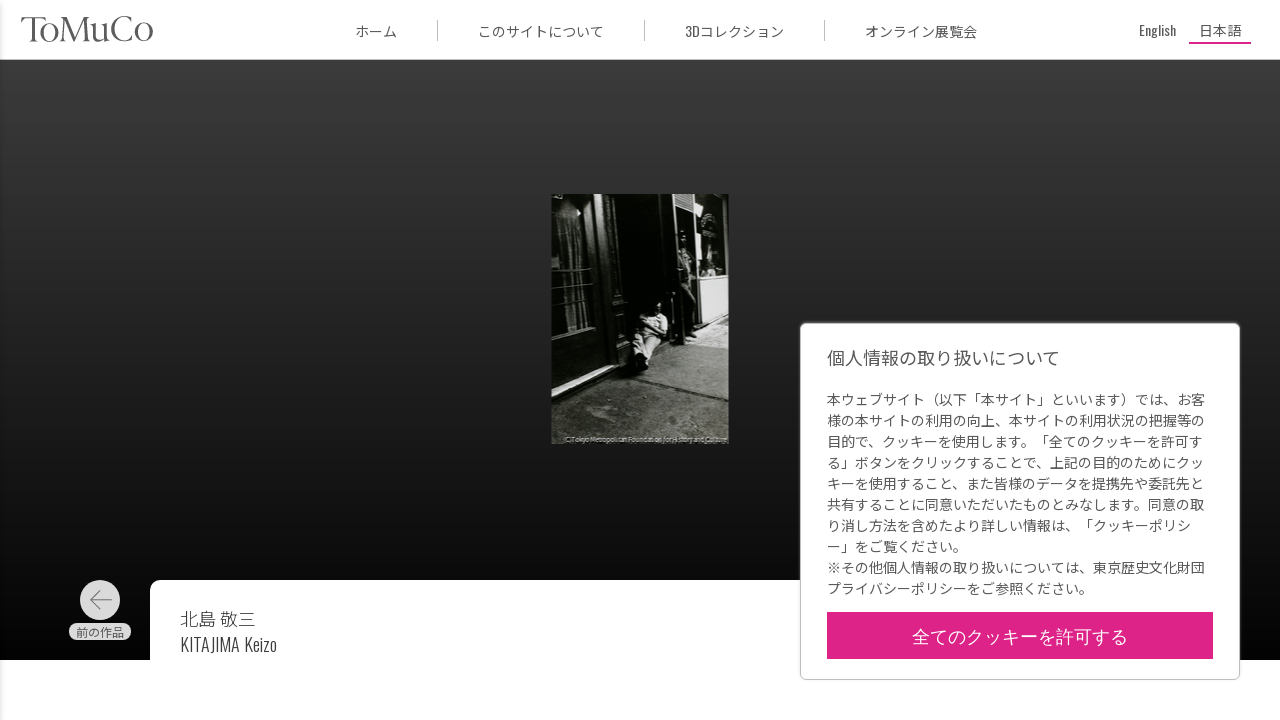

--- FILE ---
content_type: text/html; charset=UTF-8
request_url: https://museumcollection.tokyo/works/102662/
body_size: 9613
content:
<!DOCTYPE html>
<html lang="ja" class="no-js" lang="ja">

<head>
  <meta charset="UTF-8">
  <meta name="viewport" content="width=device-width">
  <title> | ToMuCo - Tokyo Museum Collection</title>
  <meta name="description" content="東京都立博物館・美術館収蔵品検索">

  <meta property="og:title" content=" | ToMuCo - Tokyo Museum Collection"/>
  <meta property="og:type" content="article"/>
  <meta property="og:url" content="https://museumcollection.tokyo/works/102662/"/>
  <meta property="og:image" content="https://museumcollection.tokyo/wp-content/uploads/2025/06/25044.jpeg"/>
  <meta property="og:description" content=""/>
  <meta property="fb:app_id" content=""/>
  <meta name="twitter:card" content="summary_large_image"/>

  <link rel="apple-touch-icon" sizes="180x180" href="/apple-touch-icon.png">
  <link rel="icon" type="image/png" sizes="32x32" href="/favicon-32x32.png">
  <link rel="icon" type="image/png" sizes="16x16" href="/favicon-16x16.png">
  <link rel="manifest" href="/site.webmanifest">
  <link rel="mask-icon" href="/safari-pinned-tab.svg" color="#dd2cc8">
  <meta name="msapplication-TileColor" content="#dd2cc8">
  <meta name="theme-color" content="#ff0000">
	<meta name='robots' content='max-image-preview:large' />
	<style>img:is([sizes="auto" i], [sizes^="auto," i]) { contain-intrinsic-size: 3000px 1500px }</style>
	<script type="text/javascript">
/* <![CDATA[ */
window._wpemojiSettings = {"baseUrl":"https:\/\/s.w.org\/images\/core\/emoji\/15.0.3\/72x72\/","ext":".png","svgUrl":"https:\/\/s.w.org\/images\/core\/emoji\/15.0.3\/svg\/","svgExt":".svg","source":{"concatemoji":"https:\/\/museumcollection.tokyo\/wp-includes\/js\/wp-emoji-release.min.js?ver=6.7.4"}};
/*! This file is auto-generated */
!function(i,n){var o,s,e;function c(e){try{var t={supportTests:e,timestamp:(new Date).valueOf()};sessionStorage.setItem(o,JSON.stringify(t))}catch(e){}}function p(e,t,n){e.clearRect(0,0,e.canvas.width,e.canvas.height),e.fillText(t,0,0);var t=new Uint32Array(e.getImageData(0,0,e.canvas.width,e.canvas.height).data),r=(e.clearRect(0,0,e.canvas.width,e.canvas.height),e.fillText(n,0,0),new Uint32Array(e.getImageData(0,0,e.canvas.width,e.canvas.height).data));return t.every(function(e,t){return e===r[t]})}function u(e,t,n){switch(t){case"flag":return n(e,"\ud83c\udff3\ufe0f\u200d\u26a7\ufe0f","\ud83c\udff3\ufe0f\u200b\u26a7\ufe0f")?!1:!n(e,"\ud83c\uddfa\ud83c\uddf3","\ud83c\uddfa\u200b\ud83c\uddf3")&&!n(e,"\ud83c\udff4\udb40\udc67\udb40\udc62\udb40\udc65\udb40\udc6e\udb40\udc67\udb40\udc7f","\ud83c\udff4\u200b\udb40\udc67\u200b\udb40\udc62\u200b\udb40\udc65\u200b\udb40\udc6e\u200b\udb40\udc67\u200b\udb40\udc7f");case"emoji":return!n(e,"\ud83d\udc26\u200d\u2b1b","\ud83d\udc26\u200b\u2b1b")}return!1}function f(e,t,n){var r="undefined"!=typeof WorkerGlobalScope&&self instanceof WorkerGlobalScope?new OffscreenCanvas(300,150):i.createElement("canvas"),a=r.getContext("2d",{willReadFrequently:!0}),o=(a.textBaseline="top",a.font="600 32px Arial",{});return e.forEach(function(e){o[e]=t(a,e,n)}),o}function t(e){var t=i.createElement("script");t.src=e,t.defer=!0,i.head.appendChild(t)}"undefined"!=typeof Promise&&(o="wpEmojiSettingsSupports",s=["flag","emoji"],n.supports={everything:!0,everythingExceptFlag:!0},e=new Promise(function(e){i.addEventListener("DOMContentLoaded",e,{once:!0})}),new Promise(function(t){var n=function(){try{var e=JSON.parse(sessionStorage.getItem(o));if("object"==typeof e&&"number"==typeof e.timestamp&&(new Date).valueOf()<e.timestamp+604800&&"object"==typeof e.supportTests)return e.supportTests}catch(e){}return null}();if(!n){if("undefined"!=typeof Worker&&"undefined"!=typeof OffscreenCanvas&&"undefined"!=typeof URL&&URL.createObjectURL&&"undefined"!=typeof Blob)try{var e="postMessage("+f.toString()+"("+[JSON.stringify(s),u.toString(),p.toString()].join(",")+"));",r=new Blob([e],{type:"text/javascript"}),a=new Worker(URL.createObjectURL(r),{name:"wpTestEmojiSupports"});return void(a.onmessage=function(e){c(n=e.data),a.terminate(),t(n)})}catch(e){}c(n=f(s,u,p))}t(n)}).then(function(e){for(var t in e)n.supports[t]=e[t],n.supports.everything=n.supports.everything&&n.supports[t],"flag"!==t&&(n.supports.everythingExceptFlag=n.supports.everythingExceptFlag&&n.supports[t]);n.supports.everythingExceptFlag=n.supports.everythingExceptFlag&&!n.supports.flag,n.DOMReady=!1,n.readyCallback=function(){n.DOMReady=!0}}).then(function(){return e}).then(function(){var e;n.supports.everything||(n.readyCallback(),(e=n.source||{}).concatemoji?t(e.concatemoji):e.wpemoji&&e.twemoji&&(t(e.twemoji),t(e.wpemoji)))}))}((window,document),window._wpemojiSettings);
/* ]]> */
</script>
<style id='wp-emoji-styles-inline-css' type='text/css'>

	img.wp-smiley, img.emoji {
		display: inline !important;
		border: none !important;
		box-shadow: none !important;
		height: 1em !important;
		width: 1em !important;
		margin: 0 0.07em !important;
		vertical-align: -0.1em !important;
		background: none !important;
		padding: 0 !important;
	}
</style>
<link rel='stylesheet' id='wp-block-library-css' href='https://museumcollection.tokyo/wp-includes/css/dist/block-library/style.min.css?ver=6.7.4' type='text/css' media='all' />
<style id='classic-theme-styles-inline-css' type='text/css'>
/*! This file is auto-generated */
.wp-block-button__link{color:#fff;background-color:#32373c;border-radius:9999px;box-shadow:none;text-decoration:none;padding:calc(.667em + 2px) calc(1.333em + 2px);font-size:1.125em}.wp-block-file__button{background:#32373c;color:#fff;text-decoration:none}
</style>
<style id='global-styles-inline-css' type='text/css'>
:root{--wp--preset--aspect-ratio--square: 1;--wp--preset--aspect-ratio--4-3: 4/3;--wp--preset--aspect-ratio--3-4: 3/4;--wp--preset--aspect-ratio--3-2: 3/2;--wp--preset--aspect-ratio--2-3: 2/3;--wp--preset--aspect-ratio--16-9: 16/9;--wp--preset--aspect-ratio--9-16: 9/16;--wp--preset--color--black: #000000;--wp--preset--color--cyan-bluish-gray: #abb8c3;--wp--preset--color--white: #ffffff;--wp--preset--color--pale-pink: #f78da7;--wp--preset--color--vivid-red: #cf2e2e;--wp--preset--color--luminous-vivid-orange: #ff6900;--wp--preset--color--luminous-vivid-amber: #fcb900;--wp--preset--color--light-green-cyan: #7bdcb5;--wp--preset--color--vivid-green-cyan: #00d084;--wp--preset--color--pale-cyan-blue: #8ed1fc;--wp--preset--color--vivid-cyan-blue: #0693e3;--wp--preset--color--vivid-purple: #9b51e0;--wp--preset--gradient--vivid-cyan-blue-to-vivid-purple: linear-gradient(135deg,rgba(6,147,227,1) 0%,rgb(155,81,224) 100%);--wp--preset--gradient--light-green-cyan-to-vivid-green-cyan: linear-gradient(135deg,rgb(122,220,180) 0%,rgb(0,208,130) 100%);--wp--preset--gradient--luminous-vivid-amber-to-luminous-vivid-orange: linear-gradient(135deg,rgba(252,185,0,1) 0%,rgba(255,105,0,1) 100%);--wp--preset--gradient--luminous-vivid-orange-to-vivid-red: linear-gradient(135deg,rgba(255,105,0,1) 0%,rgb(207,46,46) 100%);--wp--preset--gradient--very-light-gray-to-cyan-bluish-gray: linear-gradient(135deg,rgb(238,238,238) 0%,rgb(169,184,195) 100%);--wp--preset--gradient--cool-to-warm-spectrum: linear-gradient(135deg,rgb(74,234,220) 0%,rgb(151,120,209) 20%,rgb(207,42,186) 40%,rgb(238,44,130) 60%,rgb(251,105,98) 80%,rgb(254,248,76) 100%);--wp--preset--gradient--blush-light-purple: linear-gradient(135deg,rgb(255,206,236) 0%,rgb(152,150,240) 100%);--wp--preset--gradient--blush-bordeaux: linear-gradient(135deg,rgb(254,205,165) 0%,rgb(254,45,45) 50%,rgb(107,0,62) 100%);--wp--preset--gradient--luminous-dusk: linear-gradient(135deg,rgb(255,203,112) 0%,rgb(199,81,192) 50%,rgb(65,88,208) 100%);--wp--preset--gradient--pale-ocean: linear-gradient(135deg,rgb(255,245,203) 0%,rgb(182,227,212) 50%,rgb(51,167,181) 100%);--wp--preset--gradient--electric-grass: linear-gradient(135deg,rgb(202,248,128) 0%,rgb(113,206,126) 100%);--wp--preset--gradient--midnight: linear-gradient(135deg,rgb(2,3,129) 0%,rgb(40,116,252) 100%);--wp--preset--font-size--small: 13px;--wp--preset--font-size--medium: 20px;--wp--preset--font-size--large: 36px;--wp--preset--font-size--x-large: 42px;--wp--preset--spacing--20: 0.44rem;--wp--preset--spacing--30: 0.67rem;--wp--preset--spacing--40: 1rem;--wp--preset--spacing--50: 1.5rem;--wp--preset--spacing--60: 2.25rem;--wp--preset--spacing--70: 3.38rem;--wp--preset--spacing--80: 5.06rem;--wp--preset--shadow--natural: 6px 6px 9px rgba(0, 0, 0, 0.2);--wp--preset--shadow--deep: 12px 12px 50px rgba(0, 0, 0, 0.4);--wp--preset--shadow--sharp: 6px 6px 0px rgba(0, 0, 0, 0.2);--wp--preset--shadow--outlined: 6px 6px 0px -3px rgba(255, 255, 255, 1), 6px 6px rgba(0, 0, 0, 1);--wp--preset--shadow--crisp: 6px 6px 0px rgba(0, 0, 0, 1);}:where(.is-layout-flex){gap: 0.5em;}:where(.is-layout-grid){gap: 0.5em;}body .is-layout-flex{display: flex;}.is-layout-flex{flex-wrap: wrap;align-items: center;}.is-layout-flex > :is(*, div){margin: 0;}body .is-layout-grid{display: grid;}.is-layout-grid > :is(*, div){margin: 0;}:where(.wp-block-columns.is-layout-flex){gap: 2em;}:where(.wp-block-columns.is-layout-grid){gap: 2em;}:where(.wp-block-post-template.is-layout-flex){gap: 1.25em;}:where(.wp-block-post-template.is-layout-grid){gap: 1.25em;}.has-black-color{color: var(--wp--preset--color--black) !important;}.has-cyan-bluish-gray-color{color: var(--wp--preset--color--cyan-bluish-gray) !important;}.has-white-color{color: var(--wp--preset--color--white) !important;}.has-pale-pink-color{color: var(--wp--preset--color--pale-pink) !important;}.has-vivid-red-color{color: var(--wp--preset--color--vivid-red) !important;}.has-luminous-vivid-orange-color{color: var(--wp--preset--color--luminous-vivid-orange) !important;}.has-luminous-vivid-amber-color{color: var(--wp--preset--color--luminous-vivid-amber) !important;}.has-light-green-cyan-color{color: var(--wp--preset--color--light-green-cyan) !important;}.has-vivid-green-cyan-color{color: var(--wp--preset--color--vivid-green-cyan) !important;}.has-pale-cyan-blue-color{color: var(--wp--preset--color--pale-cyan-blue) !important;}.has-vivid-cyan-blue-color{color: var(--wp--preset--color--vivid-cyan-blue) !important;}.has-vivid-purple-color{color: var(--wp--preset--color--vivid-purple) !important;}.has-black-background-color{background-color: var(--wp--preset--color--black) !important;}.has-cyan-bluish-gray-background-color{background-color: var(--wp--preset--color--cyan-bluish-gray) !important;}.has-white-background-color{background-color: var(--wp--preset--color--white) !important;}.has-pale-pink-background-color{background-color: var(--wp--preset--color--pale-pink) !important;}.has-vivid-red-background-color{background-color: var(--wp--preset--color--vivid-red) !important;}.has-luminous-vivid-orange-background-color{background-color: var(--wp--preset--color--luminous-vivid-orange) !important;}.has-luminous-vivid-amber-background-color{background-color: var(--wp--preset--color--luminous-vivid-amber) !important;}.has-light-green-cyan-background-color{background-color: var(--wp--preset--color--light-green-cyan) !important;}.has-vivid-green-cyan-background-color{background-color: var(--wp--preset--color--vivid-green-cyan) !important;}.has-pale-cyan-blue-background-color{background-color: var(--wp--preset--color--pale-cyan-blue) !important;}.has-vivid-cyan-blue-background-color{background-color: var(--wp--preset--color--vivid-cyan-blue) !important;}.has-vivid-purple-background-color{background-color: var(--wp--preset--color--vivid-purple) !important;}.has-black-border-color{border-color: var(--wp--preset--color--black) !important;}.has-cyan-bluish-gray-border-color{border-color: var(--wp--preset--color--cyan-bluish-gray) !important;}.has-white-border-color{border-color: var(--wp--preset--color--white) !important;}.has-pale-pink-border-color{border-color: var(--wp--preset--color--pale-pink) !important;}.has-vivid-red-border-color{border-color: var(--wp--preset--color--vivid-red) !important;}.has-luminous-vivid-orange-border-color{border-color: var(--wp--preset--color--luminous-vivid-orange) !important;}.has-luminous-vivid-amber-border-color{border-color: var(--wp--preset--color--luminous-vivid-amber) !important;}.has-light-green-cyan-border-color{border-color: var(--wp--preset--color--light-green-cyan) !important;}.has-vivid-green-cyan-border-color{border-color: var(--wp--preset--color--vivid-green-cyan) !important;}.has-pale-cyan-blue-border-color{border-color: var(--wp--preset--color--pale-cyan-blue) !important;}.has-vivid-cyan-blue-border-color{border-color: var(--wp--preset--color--vivid-cyan-blue) !important;}.has-vivid-purple-border-color{border-color: var(--wp--preset--color--vivid-purple) !important;}.has-vivid-cyan-blue-to-vivid-purple-gradient-background{background: var(--wp--preset--gradient--vivid-cyan-blue-to-vivid-purple) !important;}.has-light-green-cyan-to-vivid-green-cyan-gradient-background{background: var(--wp--preset--gradient--light-green-cyan-to-vivid-green-cyan) !important;}.has-luminous-vivid-amber-to-luminous-vivid-orange-gradient-background{background: var(--wp--preset--gradient--luminous-vivid-amber-to-luminous-vivid-orange) !important;}.has-luminous-vivid-orange-to-vivid-red-gradient-background{background: var(--wp--preset--gradient--luminous-vivid-orange-to-vivid-red) !important;}.has-very-light-gray-to-cyan-bluish-gray-gradient-background{background: var(--wp--preset--gradient--very-light-gray-to-cyan-bluish-gray) !important;}.has-cool-to-warm-spectrum-gradient-background{background: var(--wp--preset--gradient--cool-to-warm-spectrum) !important;}.has-blush-light-purple-gradient-background{background: var(--wp--preset--gradient--blush-light-purple) !important;}.has-blush-bordeaux-gradient-background{background: var(--wp--preset--gradient--blush-bordeaux) !important;}.has-luminous-dusk-gradient-background{background: var(--wp--preset--gradient--luminous-dusk) !important;}.has-pale-ocean-gradient-background{background: var(--wp--preset--gradient--pale-ocean) !important;}.has-electric-grass-gradient-background{background: var(--wp--preset--gradient--electric-grass) !important;}.has-midnight-gradient-background{background: var(--wp--preset--gradient--midnight) !important;}.has-small-font-size{font-size: var(--wp--preset--font-size--small) !important;}.has-medium-font-size{font-size: var(--wp--preset--font-size--medium) !important;}.has-large-font-size{font-size: var(--wp--preset--font-size--large) !important;}.has-x-large-font-size{font-size: var(--wp--preset--font-size--x-large) !important;}
:where(.wp-block-post-template.is-layout-flex){gap: 1.25em;}:where(.wp-block-post-template.is-layout-grid){gap: 1.25em;}
:where(.wp-block-columns.is-layout-flex){gap: 2em;}:where(.wp-block-columns.is-layout-grid){gap: 2em;}
:root :where(.wp-block-pullquote){font-size: 1.5em;line-height: 1.6;}
</style>
<link rel='stylesheet' id='wpml-legacy-horizontal-list-0-css' href='https://museumcollection.tokyo/wp-content/plugins/sitepress-multilingual-cms/templates/language-switchers/legacy-list-horizontal/style.min.css?ver=1' type='text/css' media='all' />
<link rel='stylesheet' id='single_work-css' href='https://museumcollection.tokyo/wp-content/themes/tokyo_museum_collection/css/single-work.css?ver=6.7.4' type='text/css' media='all' />
<script type="text/javascript" src="https://ajax.googleapis.com/ajax/libs/jquery/3.2.1/jquery.min.js?ver=6.7.4" id="jquery-js"></script>
<script type="text/javascript" src="https://museumcollection.tokyo/wp-content/themes/tokyo_museum_collection/js/script.js" id="script-js"></script>
<link rel="https://api.w.org/" href="https://museumcollection.tokyo/wp-json/" /><link rel="EditURI" type="application/rsd+xml" title="RSD" href="https://museumcollection.tokyo/xmlrpc.php?rsd" />
<meta name="generator" content="WordPress 6.7.4" />
<link rel="canonical" href="https://museumcollection.tokyo/works/102662/" />
<link rel='shortlink' href='https://museumcollection.tokyo/?p=102662' />
<link rel="alternate" title="oEmbed (JSON)" type="application/json+oembed" href="https://museumcollection.tokyo/wp-json/oembed/1.0/embed?url=https%3A%2F%2Fmuseumcollection.tokyo%2Fworks%2F102662%2F" />
<link rel="alternate" title="oEmbed (XML)" type="text/xml+oembed" href="https://museumcollection.tokyo/wp-json/oembed/1.0/embed?url=https%3A%2F%2Fmuseumcollection.tokyo%2Fworks%2F102662%2F&#038;format=xml" />
<meta name="generator" content="WPML ver:4.8.6 stt:1,28;" />
    <script>
        window.dataLayer = window.dataLayer || [];
        function gtag(){dataLayer.push(arguments);}

        if (window.localStorage.getItem('optIn') === '1') {
            gtag('consent', 'update', {
                ad_storage: 'granted',
                analytics_storage: 'granted',
            })
        } else {
            gtag('consent', 'default', {
                ad_storage: 'denied',
                analytics_storage: 'denied',
            })

            const cookies = document.cookie.split("; ");
            for (let c = 0; c < cookies.length; c++) {
                const d = window.location.hostname.split(".");
                while (d.length > 0) {
                    const cookieBase = encodeURIComponent(cookies[c].split(";")[0].split("=")[0]) + '=; expires=Thu, 01-Jan-1970 00:00:01 GMT; domain=' + d.join('.') + ' ;path=';
                    const p = location.pathname.split('/');
                    document.cookie = cookieBase + '/';
                    while (p.length > 0) {
                        document.cookie = cookieBase + p.join('/');
                        p.pop();
                    }
                    d.shift();
                }
            }
        }

        dataLayer.push({
            'event': 'default_consent'
        });
    </script>
  <!-- Google Tag Manager -->
  <script>(function (w, d, s, l, i) {
      w[l] = w[l] || []
      w[l].push({
        'gtm.start':
          new Date().getTime(), event: 'gtm.js',
      })
      var f = d.getElementsByTagName(s)[0],
        j = d.createElement(s), dl = l != 'dataLayer' ? '&l=' + l : ''
      j.async = true
      j.src =
        'https://www.googletagmanager.com/gtm.js?id=' + i + dl
      f.parentNode.insertBefore(j, f)
    })(window, document, 'script', 'dataLayer', 'GTM-TNRR89S')</script>
  <!-- End Google Tag Manager -->
    <script>
        function consentGranted() {
            window.localStorage.setItem('optIn', '1')
            document.getElementById('cookieContainer').style.display = 'none'
            gtag('consent', 'update', {
                ad_storage: 'granted',
                analytics_storage: 'granted',
            })
        }
    </script>
</head>
<body id="top" class="works-template-default single single-works postid-102662">
<!-- Google Tag Manager (noscript) -->
<noscript>
  <iframe src="https://www.googletagmanager.com/ns.html?id=GTM-TNRR89S"
          height="0" width="0" style="display:none;visibility:hidden" title="googleタグマネージャー"></iframe>
</noscript>
<!-- End Google Tag Manager (noscript) -->

<header class="header">
  <div class="header__title_area">
    <button id="closeNavigation" class="navigation_close"></button>
    <div class="navigation_logo">
        <img
            src="https://museumcollection.tokyo/wp-content/themes/tokyo_museum_collection/images/logo_ja.svg"
            alt="Tokyo Museum Collection (ToMuCo)ー東京都立博物館・美術館収蔵品検索"
        />
    </div>
    <nav class="header__navigation">
      <ul>
          <li>
    <a href="https://museumcollection.tokyo" title="ToMuCo - Tokyo Museum CollectionのTOPページに移動します"
       class="ja"
        >
        ホーム    </a>
  </li>
  <li>
    <a href="https://museumcollection.tokyo/about"
       title="このサイトについてページに移動します"
       class="ja"
        >
        このサイトについて    </a>
  </li>
  <li>
    <a href="https://museumcollection.tokyo/museums/3d-collections/"
       title="3Dコレクションページに移動します"
       class="ja"
        >
        3Dコレクション    </a>
  </li>
  <li>
    <a href="https://museumcollection.tokyo/online-exhibition"
       title="オンライン展覧会ページに移動します"
       class="ja"
        >
        オンライン展覧会    </a>
  </li>
          </ul>
    </nav>
  </div>
  <div class="header__inner">
    <button id="headerMenuButton" class="header__menu_button"></button>
		<a href="https://museumcollection.tokyo" class="header__logo" title="ToMuCo - Tokyo Museum CollectionのTOPページに移動します">            <img
            src="https://museumcollection.tokyo/wp-content/themes/tokyo_museum_collection/images/logo_min.svg"
            alt="Tokyo Museum Collection (ToMuCo)ー東京都立博物館・美術館収蔵品検索"
                />
        </a>    <div class="menu_area">
      <ul>
          <li>
    <a href="https://museumcollection.tokyo" title="ToMuCo - Tokyo Museum CollectionのTOPページに移動します"
       class="ja"
        >
        ホーム    </a>
  </li>
  <li>
    <a href="https://museumcollection.tokyo/about"
       title="このサイトについてページに移動します"
       class="ja"
        >
        このサイトについて    </a>
  </li>
  <li>
    <a href="https://museumcollection.tokyo/museums/3d-collections/"
       title="3Dコレクションページに移動します"
       class="ja"
        >
        3Dコレクション    </a>
  </li>
  <li>
    <a href="https://museumcollection.tokyo/online-exhibition"
       title="オンライン展覧会ページに移動します"
       class="ja"
        >
        オンライン展覧会    </a>
  </li>
          </ul>
    </div>
    <div class="language_area">
			      <div class="wpml-ls-statics-shortcode_actions wpml-ls wpml-ls-legacy-list-horizontal">
        <ul>
          <li
            class="wpml-ls-slot-shortcode_actions wpml-ls-item wpml-ls-item-en wpml-ls-first-item wpml-ls-item-legacy-list-horizontal  ">
            <a href="https://museumcollection.tokyo/en/works/102662/" class="wpml-ls-link"><span class="wpml-ls-native" lang="en">English</span></a>
          </li>
          <li
            class="wpml-ls-slot-shortcode_actions wpml-ls-item wpml-ls-item-ja wpml-ls-last-item wpml-ls-item-legacy-list-horizontal wpml-ls-current-language ">
            <a href="https://museumcollection.tokyo/works/102662/" class="wpml-ls-link">
              <span class="wpml-ls-native">日本語</span>
            </a>
          </li>
        </ul>
      </div>
    </div>
  </div>
</header>


  <div class="single-works__header" id="goBackHeader">
    <div class="single-works__header__inner">
      <a href="#" class="return_button"
         title="検索結果一覧ページに移動します" id="goBack">
        <svg viewBox="0 0 24 24" class="icon">
          <path fill="currentColor" d="M15.41,16.58L10.83,12L15.41,7.41L14,6L8,12L14,18L15.41,16.58Z"/>
        </svg>
        検索結果      </a>
    </div>
  </div>
  <main class="main">
          <figure class="thumbnail">
        <div class="thumbnail__inner">
          <img width="177" height="250" src="https://museumcollection.tokyo/wp-content/uploads/2025/06/25044.jpeg" class="thumbnail__image wp-post-image" alt="" decoding="async" />        </div>
      </figure>
    
    <div class="single-works__over_area">
              <div class="prev_link ja"><a href="https://museumcollection.tokyo/works/102658/" rel="prev"></a></div>      
      <div class="single-works__title">
                                            <h1 class="title">
            <span></span>
                      </h1>
                      <p class="artist">
                              <span>北島 敬三</span>
                                            <span>KITAJIMA Keizo</span>
                          </p>
          
              </div>

              <div class="next_link ja"><a href="https://museumcollection.tokyo/works/102664/" rel="next"></a></div>          </div>

              
    <div class="single-works__data">
      <div class="single-works__data__inner">
        <div class="flex">
          <div class="text_data">
            <dl class="data_list">

              <!-- 各館のカスタムフィールドはlib/templates.php -->
                              
                                            
                                                                    <div class="data_list__item">
                      <dt>所蔵館</dt>
                      <dd>東京都写真美術館</dd>
                    </div>
                                      <div class="data_list__item">
                      <dt>シリーズ名</dt>
                      <dd>NEW YORK</dd>
                    </div>
                                      <div class="data_list__item">
                      <dt>作品／資料名</dt>
                      <dd></dd>
                    </div>
                                      <div class="data_list__item">
                      <dt>作者名</dt>
                      <dd>北島 敬三</dd>
                    </div>
                                      <div class="data_list__item">
                      <dt>制作年</dt>
                      <dd>1981-1982</dd>
                    </div>
                                      <div class="data_list__item">
                      <dt>分類</dt>
                      <dd>国内写真作品</dd>
                    </div>
                                      <div class="data_list__item">
                      <dt>材質・技法</dt>
                      <dd>ゼラチン・シルバー・プリント(D.O.P)</dd>
                    </div>
                                      <div class="data_list__item">
                      <dt>寸法</dt>
                      <dd>縦315×横223mm</dd>
                    </div>
                                      <div class="data_list__item">
                      <dt>作品／資料番号</dt>
                      <dd>10107725</dd>
                    </div>
                                                        <div class="data_list__item">
                      <dt>東京都写真美術館　収蔵品検索</dt>
                      <dd><a href="https://collection.topmuseum.jp/Publish/detailPage/25044/" target="_blank">https://collection.topmuseum.jp/Publish/detailPage/25044/</a></dd>
                    </div>
                                                
                                            
                                            
                                                        </dl>
          </div>
          <div class="buttons">
            <button data-permalink="https://museumcollection.tokyo/works/102662/" class="button permalink ja"
                    id="copyButton">
              パーマリンク            </button>
            <a href="https://museumcollection.tokyo/works/102662/?output=json" target="_blank"
               class="button metadata ja"
               title="メタデータ出力">
              メタデータ出力            </a>
          </div>
        </div>
              </div>
    </div>
          <div class="single-works__data">
        <div class="single-works__data__inner">
          <h2 class="artist__title">作者について</h2>
          <section class="artist_section">
            <h3 class="artist_section__title_name">北島敬三              / KITAJIMA Keizō</h3>
            <p class="artist_reference">
              from Art Platform Japan:
              <a href="https://artplatform.go.jp/resources/collections/artists/A1301"
                 rel="noreferrer noopener" target="_blank"
                 title="Art Platform Japan 北島敬三のページに移動します">
                https://artplatform.go.jp/resources/collections/artists/A1301              </a>
            </p>
            <div class="artist_data">
              <dl class="data_list">
                                  <div class="data_list__item">
                    <dt>生年月日</dt>
                    <dd>1954</dd>
                  </div>
                                                  <div class="data_list__item">
                    <dt>生地</dt>
                    <dd>
                      長野県須坂市                    </dd>
                  </div>
                                                                                  <div class="data_list__item">
                    <dt>活動領域</dt>
                    <dd>
                      写真                    </dd>
                  </div>
                                                  <div class="data_list__item">
                    <dt>性別</dt>
                    <dd>
                      男性                    </dd>
                  </div>
                                                  <div class="data_list__item">
                    <dt>更新日</dt>
                    <dd>2023-02-14</dd>
                  </div>
                              </dl>
            </div>
          </section>
                      <section class="artist_section">
                          </section>
                              <section class="artist_section">
            <h3 class="artist_section__title">Identifiers</h3>
            <div class="artist_data">
              <dl class="data_list">
                <div class="data_list__item">
                  <dt>APJ ID</dt>
                  <dd>A1301</dd>
                </div>
                                  <div class="data_list__item">
                    <dt>VIAF ID</dt>
                    <dd>37981590</dd>
                  </div>
                                                  <div class="data_list__item">
                    <dt>NDL ID</dt>
                    <dd>00137364</dd>
                  </div>
                                                  <div class="data_list__item">
                    <dt>ULAN ID</dt>
                    <dd>500486527</dd>
                  </div>
                                                  <div class="data_list__item">
                    <dt>AOW ID</dt>
                    <dd>_321f4a17-6c6b-4d0b-ae3b-248f4a002278</dd>
                  </div>
                                                                  <div class="data_list__item">
                    <dt>Wikidata ID</dt>
                    <dd>Q5102736</dd>
                  </div>
                              </dl>
            </div>
          </section>
        </div>
      </div>
        <section class="collections_list">
		                <h2 class="collections_list__heading--circle">
                    <p class=" ja">
                        東京都写真美術館のその他の収蔵品                        <span class="found_posts">(41996)</span>
                    </p>
                </h2>
                                <div class="common_width">
                <div class="collections_list__works">
                      <a href="https://museumcollection.tokyo/works/103491/"
     title="カサ・ミラ #77の詳細ページに移動します"
     class="collections_list__item small">
    <figure class="image">
		          <img src="https://museumcollection.tokyo/wp-content/uploads/2025/08/11414.jpeg" alt="作品画像：カサ・ミラ #77"
               class="small">
		    </figure>

    <div class="work_data">
      <p class="title">
		  ガウディの宇宙 カサ・ミラ #77      </p>

		              <p class="artist">細江 英公</p>
			
		    </div>

	          <p class="facility_name">
			東京都写真美術館        </p>
	    </a>
	  <a href="https://museumcollection.tokyo/works/6597805/"
     title="戦争の出来事、アポマトックス川の眺め、キャンベルズ・ブリッジ付近、バージニア州ピーターズバーグの詳細ページに移動します"
     class="collections_list__item small">
    <figure class="image">
		          <img src="https://museumcollection.tokyo/wp-content/uploads/2025/06/40603.jpeg" alt="作品画像：戦争の出来事、アポマトックス川の眺め、キャンベルズ・ブリッジ付近、バージニア州ピーターズバーグ"
               class="small">
		    </figure>

    <div class="work_data">
      <p class="title">
		  Gardner's Photographic Sketch Book of the War vol.2 戦争の出来事、アポマトックス川の眺め、キャンベルズ・ブリッジ付近、バージニア州ピーターズバーグ      </p>

		              <p class="artist">オサリヴァン, ティモシー・H.</p>
			
		    </div>

	          <p class="facility_name">
			東京都写真美術館        </p>
	    </a>
	  <a href="https://museumcollection.tokyo/works/6377709/"
     title="ピエール・ブーレーズの詳細ページに移動します"
     class="collections_list__item small">
    <figure class="image">
		          <img src="https://museumcollection.tokyo/wp-content/uploads/2025/08/65147.jpeg" alt="作品画像：ピエール・ブーレーズ"
               class="small">
		    </figure>

    <div class="work_data">
      <p class="title">
		  Pantheon ピエール・ブーレーズ      </p>

		              <p class="artist">カッツ, ナンシー・リー</p>
			
		    </div>

	          <p class="facility_name">
			東京都写真美術館        </p>
	    </a>
	  <a href="https://museumcollection.tokyo/works/6819388/"
     title="の詳細ページに移動します"
     class="collections_list__item small">
    <figure class="image">
		          <img src="https://museumcollection.tokyo/wp-content/themes/tokyo_museum_collection/images/no_image.png"
               alt="Tokyo Museum Collection(ToMuCo)"/>
		    </figure>

    <div class="work_data">
      <p class="title">
		  SNOWY       </p>

		              <p class="artist">萩原 義弘</p>
			
		    </div>

	          <p class="facility_name">
			東京都写真美術館        </p>
	    </a>
	  <a href="https://museumcollection.tokyo/works/99330/"
     title="遠くのヌードの詳細ページに移動します"
     class="collections_list__item small">
    <figure class="image">
		          <img src="https://museumcollection.tokyo/wp-content/uploads/2025/06/41316.jpeg" alt="作品画像：遠くのヌード"
               class="small">
		    </figure>

    <div class="work_data">
      <p class="title">
		  遠くのヌード      </p>

		              <p class="artist">シーフ, ジャンルー</p>
			
		    </div>

	          <p class="facility_name">
			東京都写真美術館        </p>
	    </a>
	  <a href="https://museumcollection.tokyo/works/6597268/"
     title="セントポール大聖堂の詳細ページに移動します"
     class="collections_list__item small">
    <figure class="image">
		          <img src="https://museumcollection.tokyo/wp-content/themes/tokyo_museum_collection/images/no_image.png"
               alt="Tokyo Museum Collection(ToMuCo)"/>
		    </figure>

    <div class="work_data">
      <p class="title">
		  EXCURSIONS DAGUERRIENNES セントポール大聖堂      </p>

		              <p class="artist">ルルブール, ノエル=マリー=ペマル</p>
			
		    </div>

	          <p class="facility_name">
			東京都写真美術館        </p>
	    </a>
	  <a href="https://museumcollection.tokyo/works/68964/"
     title="の詳細ページに移動します"
     class="collections_list__item small">
    <figure class="image">
		          <img src="https://museumcollection.tokyo/wp-content/uploads/2025/06/41111.jpeg" alt="作品画像："
               class="small">
		    </figure>

    <div class="work_data">
      <p class="title">
		  （中国の写真）       </p>

		              <p class="artist">作家不詳</p>
			
		    </div>

	          <p class="facility_name">
			東京都写真美術館        </p>
	    </a>
	  <a href="https://museumcollection.tokyo/works/91796/"
     title="供出米品質調査の詳細ページに移動します"
     class="collections_list__item small">
    <figure class="image">
		          <img src="https://museumcollection.tokyo/wp-content/uploads/2025/06/11988.jpeg" alt="作品画像：供出米品質調査"
               class="small">
		    </figure>

    <div class="work_data">
      <p class="title">
		  現代の感情 供出米品質調査      </p>

		              <p class="artist">吉岡 専造</p>
			
		    </div>

	          <p class="facility_name">
			東京都写真美術館        </p>
	    </a>
	  <a href="https://museumcollection.tokyo/works/91213/"
     title="ベッドの上の子どもの詳細ページに移動します"
     class="collections_list__item small">
    <figure class="image">
		          <img src="https://museumcollection.tokyo/wp-content/themes/tokyo_museum_collection/images/no_image.png"
               alt="Tokyo Museum Collection(ToMuCo)"/>
		    </figure>

    <div class="work_data">
      <p class="title">
		  A MAN OF MERCY (SCHWEITZER) ベッドの上の子ども      </p>

		              <p class="artist">スミス, W・ユージン</p>
			
		    </div>

	          <p class="facility_name">
			東京都写真美術館        </p>
	    </a>
	  <a href="https://museumcollection.tokyo/works/102185/"
     title="(6) 井の頭公園の詳細ページに移動します"
     class="collections_list__item small">
    <figure class="image">
		          <img src="https://museumcollection.tokyo/wp-content/uploads/2025/06/37144.jpeg" alt="作品画像：(6) 井の頭公園"
               class="small">
		    </figure>

    <div class="work_data">
      <p class="title">
		  櫻花 (6) 井の頭公園      </p>

		              <p class="artist">森山 大道</p>
			
		    </div>

	          <p class="facility_name">
			東京都写真美術館        </p>
	    </a>
	  <a href="https://museumcollection.tokyo/works/106214/"
     title="Teotihuacan (Yucatan)の詳細ページに移動します"
     class="collections_list__item small">
    <figure class="image">
		          <img src="https://museumcollection.tokyo/wp-content/uploads/2025/06/38121.jpeg" alt="作品画像：Teotihuacan (Yucatan)"
               class="small">
		    </figure>

    <div class="work_data">
      <p class="title">
		  Polaroid Works Teotihuacan (Yucatan)      </p>

		              <p class="artist">佐藤 時啓</p>
			
		    </div>

	          <p class="facility_name">
			東京都写真美術館        </p>
	    </a>
	  <a href="https://museumcollection.tokyo/works/6732314/"
     title="ジュール・ジャナンの詳細ページに移動します"
     class="collections_list__item small">
    <figure class="image">
		          <img src="https://museumcollection.tokyo/wp-content/uploads/2025/06/30077.jpeg" alt="作品画像：ジュール・ジャナン"
               class="small">
		    </figure>

    <div class="work_data">
      <p class="title">
		  GALERIE CONTEMPORAINE DES ILLUSTRATIONS FRANCAISES 4 ジュール・ジャナン      </p>

		              <p class="artist">ベルタル商会</p>
			
		    </div>

	          <p class="facility_name">
			東京都写真美術館        </p>
	    </a>
	  <a href="https://museumcollection.tokyo/works/69489/"
     title="跳ねる2人の騎手の詳細ページに移動します"
     class="collections_list__item small">
    <figure class="image">
		          <img src="https://museumcollection.tokyo/wp-content/themes/tokyo_museum_collection/images/no_image.png"
               alt="Tokyo Museum Collection(ToMuCo)"/>
		    </figure>

    <div class="work_data">
      <p class="title">
		  MISCELLANEOUS 跳ねる2人の騎手      </p>

		              <p class="artist">スミス, W・ユージン</p>
			
		    </div>

	          <p class="facility_name">
			東京都写真美術館        </p>
	    </a>
	  <a href="https://museumcollection.tokyo/works/71694/"
     title="（中国の建築物の内部＜絵画の複写＞）の詳細ページに移動します"
     class="collections_list__item small">
    <figure class="image">
		          <img src="https://museumcollection.tokyo/wp-content/uploads/2025/06/7778.jpeg" alt="作品画像：（中国の建築物の内部＜絵画の複写＞）"
               class="small">
		    </figure>

    <div class="work_data">
      <p class="title">
		  （中国の建築物の内部＜絵画の複写＞）      </p>

		              <p class="artist">作家不詳</p>
			
		    </div>

	          <p class="facility_name">
			東京都写真美術館        </p>
	    </a>
	  <a href="https://museumcollection.tokyo/works/6261091/"
     title="独立記念日の壁画 インドネシア・ジャカルタ 1987の詳細ページに移動します"
     class="collections_list__item small">
    <figure class="image">
		          <img src="https://museumcollection.tokyo/wp-content/themes/tokyo_museum_collection/images/no_image.png"
               alt="Tokyo Museum Collection(ToMuCo)"/>
		    </figure>

    <div class="work_data">
      <p class="title">
		  A Map of The East 独立記念日の壁画 インドネシア・ジャカルタ 1987      </p>

		              <p class="artist">ルビンファイン, レオ</p>
			
		    </div>

	          <p class="facility_name">
			東京都写真美術館        </p>
	    </a>
	  <a href="https://museumcollection.tokyo/works/100973/"
     title="シエラ湖の詳細ページに移動します"
     class="collections_list__item small">
    <figure class="image">
		          <img src="https://museumcollection.tokyo/wp-content/uploads/2025/06/15762.jpeg" alt="作品画像：シエラ湖"
               class="small">
		    </figure>

    <div class="work_data">
      <p class="title">
		  シエラ湖      </p>

		              <p class="artist">ウェストン, ブレット</p>
			
		    </div>

	          <p class="facility_name">
			東京都写真美術館        </p>
	    </a>
	                </div>
                                    <a href="/?s=&museums%5B0%5D=topmuseum"
                class="more_button">MORE</a>
                                            </div>
        </section>
      </main>
  <script>
      jQuery(function ($) {
          const baseUrl = 'https://' + document.domain
          if (document.referrer && document.referrer.indexOf(baseUrl) === 0 && document.referrer.indexOf(baseUrl + '/work') === -1) {
              window.sessionStorage.setItem('referrer', document.referrer)
          } else if (!window.sessionStorage.getItem('referrer')) {
              $('#goBackHeader').hide()
          }
      })
  </script>
<footer class="footer">
  <div class="footer__site_title">
      <img
          src="https://museumcollection.tokyo/wp-content/themes/tokyo_museum_collection/images/logo_white_ja.svg"
          alt="Tokyo Museum Collection (ToMuCo)ー東京都立博物館・美術館収蔵品検索"
      />
  </div>
  <nav class="footer__navigation">
	    <a href="https://museumcollection.tokyo" title="ToMuCo - Tokyo Museum CollectionのTOPページに移動します"
     class="ja">
      ホーム  </a>
  <a href="https://museumcollection.tokyo/about" title="このサイトについてページに移動します" class="ja">
      このサイトについて  </a>
  <a href="https://museumcollection.tokyo/developer" title="技術情報ページに移動します" class="ja">
	  技術情報  </a>
  <a href="https://museumcollection.tokyo/terms" title="利用条件ページに移動します" class="ja">
      利用条件  </a>
  <a href="https://museumcollection.tokyo/cookie-policy" title="クッキーポリシーページに移動します" class="ja">
      クッキーポリシー  </a>
		          <a href="https://museumcollection.tokyo/webaccessibility"
           title="ウェブアクセシビリティページに移動します">
          ウェブアクセシビリティ
        </a>
	    </nav>

  <div class="footer__links">
    <a href="https://twitter.com/rekibun_info" rel="nofollow" target="_blank" title="Twitter のウェブサイトを新規タブで開きます" class="footer__links__item sns">
		  <svg viewBox="0 0 24 24">
    <path fill="#ffffff"
          d="M22.46,6C21.69,6.35 20.86,6.58 20,6.69C20.88,6.16 21.56,5.32 21.88,4.31C21.05,4.81 20.13,5.16 19.16,5.36C18.37,4.5 17.26,4 16,4C13.65,4 11.73,5.92 11.73,8.29C11.73,8.63 11.77,8.96 11.84,9.27C8.28,9.09 5.11,7.38 3,4.79C2.63,5.42 2.42,6.16 2.42,6.94C2.42,8.43 3.17,9.75 4.33,10.5C3.62,10.5 2.96,10.3 2.38,10C2.38,10 2.38,10 2.38,10.03C2.38,12.11 3.86,13.85 5.82,14.24C5.46,14.34 5.08,14.39 4.69,14.39C4.42,14.39 4.15,14.36 3.89,14.31C4.43,16 6,17.26 7.89,17.29C6.43,18.45 4.58,19.13 2.56,19.13C2.22,19.13 1.88,19.11 1.54,19.07C3.44,20.29 5.7,21 8.12,21C16,21 20.33,14.46 20.33,8.79C20.33,8.6 20.33,8.42 20.32,8.23C21.16,7.63 21.88,6.87 22.46,6Z"/>
  </svg>
	    </a>
    <a href="https://www.rekibun.or.jp/" rel="nofollow" target="_blank" title="東京歴史文化財団 のウェブサイトを新規タブで開きます" class="footer__links__item sns">
		  <svg viewBox="0 0 24 24">
    <path fill="#ffffff"
          d="M16.36,14C16.44,13.34 16.5,12.68 16.5,12C16.5,11.32 16.44,10.66 16.36,10H19.74C19.9,10.64 20,11.31 20,12C20,12.69 19.9,13.36 19.74,14M14.59,19.56C15.19,18.45 15.65,17.25 15.97,16H18.92C17.96,17.65 16.43,18.93 14.59,19.56M14.34,14H9.66C9.56,13.34 9.5,12.68 9.5,12C9.5,11.32 9.56,10.65 9.66,10H14.34C14.43,10.65 14.5,11.32 14.5,12C14.5,12.68 14.43,13.34 14.34,14M12,19.96C11.17,18.76 10.5,17.43 10.09,16H13.91C13.5,17.43 12.83,18.76 12,19.96M8,8H5.08C6.03,6.34 7.57,5.06 9.4,4.44C8.8,5.55 8.35,6.75 8,8M5.08,16H8C8.35,17.25 8.8,18.45 9.4,19.56C7.57,18.93 6.03,17.65 5.08,16M4.26,14C4.1,13.36 4,12.69 4,12C4,11.31 4.1,10.64 4.26,10H7.64C7.56,10.66 7.5,11.32 7.5,12C7.5,12.68 7.56,13.34 7.64,14M12,4.03C12.83,5.23 13.5,6.57 13.91,8H10.09C10.5,6.57 11.17,5.23 12,4.03M18.92,8H15.97C15.65,6.75 15.19,5.55 14.59,4.44C16.43,5.07 17.96,6.34 18.92,8M12,2C6.47,2 2,6.5 2,12A10,10 0 0,0 12,22A10,10 0 0,0 22,12A10,10 0 0,0 12,2Z"/>
  </svg>
	    </a>
  </div>

  <div class="footer__title">
    <div class="title">
      <a href="https://www.rekibun.or.jp/" rel="nofollow" target="_blank" title="公益財団法人東京都歴史文化財団のウェブサイトを新規タブで開きます">
        <img
          src="https://museumcollection.tokyo/wp-content/themes/tokyo_museum_collection/images/footer_logo.png"
          srcset="https://museumcollection.tokyo/wp-content/themes/tokyo_museum_collection/images/footer_logo.png 1x, https://museumcollection.tokyo/wp-content/themes/tokyo_museum_collection/images/footer_logo@2x.png 2x"
          alt="ロゴ画像：公益財団法人 東京都歴史文化財団 TOKYO METROPOLITAN FOUNDATION FOR HISTORY AND CULTURE">
      </a>
    </div>
  </div>
</footer>
<div class="cookie" id="cookieContainer">
    <div class="cookie__inner">
        <h2 class="cookie__heading">
                            個人情報の取り扱いについて
                    </h2>
        <p class="cookie__text">
                            本ウェブサイト（以下「本サイト」といいます）では、お客様の本サイトの利用の向上、本サイトの利用状況の把握等の目的で、クッキーを使用します。「全てのクッキーを許可する」ボタンをクリックすることで、上記の目的のためにクッキーを使用すること、また皆様のデータを提携先や委託先と共有することに同意いただいたものとみなします。同意の取り消し方法を含めたより詳しい情報は、「<a href="https://museumcollection.tokyo/cookie-policy">クッキーポリシー</a>」をご覧ください。<br />※その他個人情報の取り扱いについては、<a href="https://www.rekibun.or.jp/privacy/" target="_blank" rel="noopener">東京歴史文化財団プライバシーポリシー</a>をご参照ください。
                    </p>
        <button class="cookie__ok-btn" onclick="consentGranted()">
                            全てのクッキーを許可する
                    </button>
    </div>
</div>
</body>
</html>



--- FILE ---
content_type: image/svg+xml
request_url: https://museumcollection.tokyo/wp-content/themes/tokyo_museum_collection/images/logo_min.svg
body_size: 555
content:
<svg xmlns="http://www.w3.org/2000/svg" width="200" height="39.361" viewBox="0 0 200 39.361">
  <g id="グループ_377" data-name="グループ 377" transform="translate(-73.544 -70.946)">
    <path id="パス_622" data-name="パス 622" d="M170.017,52.841c.586,8.617.691,9.787,4.522,11.063v.213H161.985V63.9c3.138-.9,3.882-1.862,3.882-5.691,0-1.223-.105-2.713-.212-4.627l-1.384-21.543L150.124,64.383h-1.489L135.442,31.99h-.213l-1.382,20.8c-.107,1.968-.266,3.777-.266,4.946,0,4.2.851,5.426,4.043,6.171v.213H126.932V63.9c3.83-1.118,4.2-2.766,4.841-11.117l1.17-16.011c.107-1.329.159-2.446.159-3.457,0-3.458-1.063-4.734-3.882-5.692v-.212h9.095l12.606,30.9,13.4-30.9h8.35v.212c-2.872,1.064-3.883,2.289-3.883,6.011a29.205,29.205,0,0,0,.107,2.926Z" transform="translate(4.54 45.233)" fill="#5d5d5d"/>
    <path id="パス_623" data-name="パス 623" d="M209.952,42.209a28.479,28.479,0,0,0,8.51-2.127h.212V58.431c0,6.012.533,6.7,4.522,7.713v.213a27.684,27.684,0,0,0-8.4,2.127h-.213v-4.2c-1.808,1.542-5.532,4.2-9.149,4.2-3.989,0-7.765-1.861-7.765-8.669V50.081c0-6.011-.532-6.543-4.52-7.659v-.213a28.474,28.474,0,0,0,8.51-2.127h.213V59.816c0,3.883,2.659,5.637,6.064,5.637a12.875,12.875,0,0,0,6.542-1.861V48.858c0-4.681-.744-5.372-4.521-6.436Z" transform="translate(-14.956 41.503)" fill="#5d5d5d"/>
    <path id="パス_624" data-name="パス 624" d="M238.519,44.736C238.519,32.715,248.891,25,258.677,25a30.9,30.9,0,0,1,10.532,2.074V34.2H269c-2.764-6.169-6.86-8.031-10.955-8.031-8.406,0-14.362,7.82-14.362,17.872,0,10.425,6.436,18.033,15,18.033,4.468,0,8.617-2.075,11.544-8.563h.211l-.691,7.5c-2.127,1.117-6.914,2.233-11.276,2.233-11.276,0-19.945-7.5-19.945-18.51" transform="translate(-28.317 45.944)" fill="#5d5d5d"/>
    <path id="パス_625" data-name="パス 625" d="M289.317,52.819a13.754,13.754,0,1,1,27.5,0,14.072,14.072,0,0,1-13.778,14.308c-7.552,0-13.722-6.382-13.722-14.308m22.5.054c0-6.862-3.138-13.033-8.776-13.033s-8.776,6.171-8.776,13.033c0,6.223,2.607,13.137,8.776,13.137s8.776-6.914,8.776-13.137" transform="translate(-43.274 41.904)" fill="#5d5d5d"/>
    <path id="パス_626" data-name="パス 626" d="M86.469,54.628a13.754,13.754,0,1,1,27.5,0,14.071,14.071,0,0,1-13.777,14.308c-7.552,0-13.722-6.382-13.722-14.308m22.5.054c0-6.862-3.138-13.033-8.776-13.033s-8.776,6.171-8.776,13.033c0,6.223,2.606,13.137,8.776,13.137s8.776-6.914,8.776-13.137" transform="translate(16.454 41.371)" fill="#5d5d5d"/>
    <path id="パス_627" data-name="パス 627" d="M70.518,64.569H57.008v-.211c3.67-.958,4.521-2.128,4.521-7.022V29.306H52.01c-2.021,0-3.138,1.437-6.968,6.488h-.213l1.064-7.924H81.632l.851,5.782c-2.838-3.624-4.947-4.346-6.969-4.346H66V57.337c0,4.894.85,6.064,4.521,7.022Z" transform="translate(28.715 45.099)" fill="#5d5d5d"/>
  </g>
</svg>
